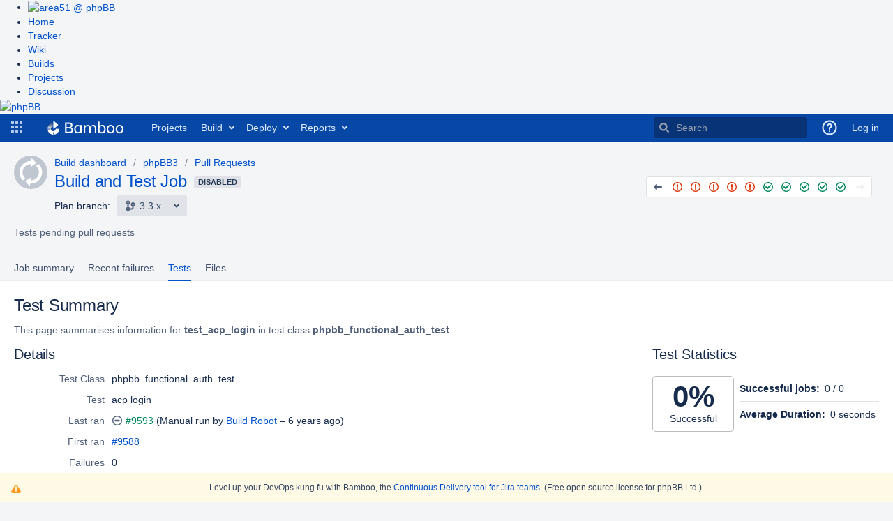

--- FILE ---
content_type: text/html;charset=UTF-8
request_url: https://bamboo.phpbb.com/browse/PHPBB3-PR-JOB1/test/case/111252459
body_size: 10510
content:

<!DOCTYPE html>
<html lang="en">
<head>
    <meta charset="utf-8" />
    <title>Test Summary for phpbb_functional_auth_test: acp login - phpBB Continuous Integration</title>
    <meta http-equiv="X-UA-Compatible" content="IE=EDGE" />

    <meta http-equiv="Pragma" content="no-cache" />
    <meta http-equiv="Expires" content="-1" />
    <meta name="application-name" content="Bamboo" />

        <link rel="shortcut icon" href="/s/90224/1xwkylm/_/images/icons/favicon.ico" type="image/x-icon"/>

    <script type="text/javascript">
        (function (window) {
            window.BAMBOO = (window.BAMBOO || {});
            BAMBOO.contextPath = '';
            BAMBOO.staticResourcePrefix = '/s/90224/1xwkylm/_';
        })(window);
    </script>

    

        
        


    <script>
window.WRM=window.WRM||{};window.WRM._unparsedData=window.WRM._unparsedData||{};window.WRM._unparsedErrors=window.WRM._unparsedErrors||{};
WRM._unparsedData["com.atlassian.bamboo.plugins.branchinator:branchinator-resources.known-navigation-sources"]="[\u0022header\u0022,\u0022plan\u0022,\u0022email\u0022]";
WRM._unparsedData["com.atlassian.analytics.analytics-client:programmatic-analytics-init.programmatic-analytics-data-provider"]="false";
WRM._unparsedData["com.atlassian.plugins.atlassian-plugins-webresource-plugin:context-path.context-path"]="\u0022\u0022";
WRM._unparsedData["bamboo.web.resources.common:util-server-info.server-info"]="{\u0022timeZone\u0022:{\u0022id\u0022:\u0022UTC\u0022,\u0022name\u0022:\u0022Coordinated Universal Time\u0022}}";
WRM._unparsedData["bamboo.web.resources:variables.password-variable-keywords"]="[\u0022password\u0022,\u0022sshKey\u0022,\u0022secret\u0022,\u0022passphrase\u0022]";
WRM._unparsedData["com.atlassian.analytics.analytics-client:policy-update-init.policy-update-data-provider"]="false";
WRM._unparsedData["bamboo.web.resources.common:util-preferences.user-preferences"]="{}";
WRM._unparsedData["bamboo.web.resources.common:util-help-links.help-links"]="{\u0022expiry.global.logSettings.title\u0022:\u0022http://docs.atlassian.com/bamboo/docs-0902/Configure max log size\u0022,\u0022specs.config.export.view.help\u0022:\u0022http://docs.atlassian.com/bamboo/docs-0902/Exporting+existing+plans+to+Bamboo+Specs\u0022,\u0022elastic.intro.generic\u0022:\u0022http://docs.atlassian.com/bamboo/docs-0902/About+Elastic+Bamboo\u0022,\u0022deployments.versions.howtheywork.title\u0022:\u0022http://docs.atlassian.com/bamboo/docs-0902/How deployment releases work\u0022,\u0022plan.create.howtheywork\u0022:\u0022http://docs.atlassian.com/bamboo/docs-0902/Creating+a+plan#Creatingaplan-Creatinganewplan\u0022,\u0022branch.using.plan.branches\u0022:\u0022http://docs.atlassian.com/bamboo/docs-0902/Using+plan+branches\u0022,\u0022help.embedded.crowd.support.prefix\u0022:\u0022http://docs.atlassian.com/bamboo/docs-0902/https://confluence.atlassian.com/display/CROWD/\u0022,\u0022deployments.environment.permissions.howtheywork.title\u0022:\u0022http://docs.atlassian.com/bamboo/docs-0902/How environment permissions work\u0022,\u0022permissions.howtheywork.title\u0022:\u0022http://docs.atlassian.com/bamboo/docs-0902/How to configure permissions in Bamboo\u0022,\u0022help.s3.artifact.storage.configuration\u0022:\u0022http://docs.atlassian.com/bamboo/docs-0902/Amazon+S3+artifact+storage\u0022,\u0022webhooks.howto\u0022:\u0022http://docs.atlassian.com/bamboo/docs-0902/Using+webhooks\u0022,\u0022bamboo.marketplace.tasks.popular\u0022:\u0022http://docs.atlassian.com/bamboo/docs-0902/https://marketplace.atlassian.com/addons/app/bamboo/top-rated?category=Tasks\u0022,\u0022branch.automatic.cleanup\u0022:\u0022http://docs.atlassian.com/bamboo/docs-0902/Using+plan+branches#Usingplanbranches-Autobranching\u0022,\u0022ssh.task.help.title\u0022:\u0022http://docs.atlassian.com/bamboo/docs-0902/How to use the SSH task\u0022,\u0022plugin.blacklist\u0022:\u0022http://docs.atlassian.com/bamboo/docs-0902/Apps+blacklist\u0022,\u0022ant.task.help\u0022:\u0022http://docs.atlassian.com/bamboo/docs-0902/Ant\u0022,\u0022msbuild.exe.working.sub.directory\u0022:\u0022http://docs.atlassian.com/bamboo/docs-0902/MSBuild#workingsubdirectory\u0022,\u0022feature.discovery.6.9.project.permissions\u0022:\u0022http://docs.atlassian.com/bamboo/docs-0902/Configuring+project+permissions\u0022,\u0022bamboo.specs.help.title\u0022:\u0022http://docs.atlassian.com/bamboo/docs-0902/What are Bamboo Specs?\u0022,\u0022feature.discovery.6.7.ipv6.help\u0022:\u0022http://docs.atlassian.com/bamboo/docs-0902/IPv6+in+Bamboo\u0022,\u0022script.task.help.title\u0022:\u0022http://docs.atlassian.com/bamboo/docs-0902/How to use the Script task\u0022,\u0022cron.expression\u0022:\u0022http://docs.atlassian.com/bamboo/docs-0902/Constructing+a+cron+expression+in+Bamboo\u0022,\u0022deployments.assigned.agents.howtheywork\u0022:\u0022http://docs.atlassian.com/bamboo/docs-0902/Agents+for+deployment+environments\u0022,\u0022feature.discovery.8.0.cold.standby\u0022:\u0022http://docs.atlassian.com/bamboo/docs-0902/Set+up+a+Bamboo+Data+Center+cold+standby\u0022,\u0022mavendependency.task.help\u0022:\u0022http://docs.atlassian.com/bamboo/docs-0902/Setting+up+plan+build+dependencies#Settingupplanbuilddependencies-AutomaticdependencymanagementwithMaven3\u0022,\u0022feature.discovery.8.1.git.submodules.resources\u0022:\u0022http://docs.atlassian.com/bamboo/docs-0902/Git\u0022,\u0022bbserver.ssh.keys.regenerate.help.title\u0022:\u0022http://docs.atlassian.com/bamboo/docs-0902/Learn more about regenerating SSH keys for Bitbucket Data Center and Server\u0022,\u0022sourcecodecheckout.task.help.title\u0022:\u0022http://docs.atlassian.com/bamboo/docs-0902/How to use the Source Code Checkout task\u0022,\u0022phpunit.working.sub.directory\u0022:\u0022http://docs.atlassian.com/bamboo/docs-0902/PHPUnit#PHPUnit-workingsubdirectory\u0022,\u0022deployments.project.permissions.howtheywork.title\u0022:\u0022http://docs.atlassian.com/bamboo/docs-0902/How deployment project permissions work\u0022,\u0022cloud.reduce.artifacts.size\u0022:\u0022http://docs.atlassian.com/bamboo/docs-0902/Reducing+size+of+artifacts+in+Bamboo\u0022,\u0022tasks.configuring\u0022:\u0022http://docs.atlassian.com/bamboo/docs-0902/Configuring+a+builder+task\u0022,\u0022specs.troubleshooting\u0022:\u0022http://docs.atlassian.com/bamboo/docs-0902/Bamboo+Specs+troubleshooting\u0022,\u0022xcode.working.sub.directory\u0022:\u0022http://docs.atlassian.com/bamboo/docs-0902/Xcode\u0022,\u0022command.working.sub.directory.title\u0022:\u0022http://docs.atlassian.com/bamboo/docs-0902/Help on setting the working subdirectory\u0022,\u0022bbserver.ssh.keys.regenerate.help\u0022:\u0022http://docs.atlassian.com/bamboo/docs-0902/Regenerate+SSH+keys+for+Bitbucket+Data+Center+and+Server\u0022,\u0022branch.mergeStrategy\u0022:\u0022http://docs.atlassian.com/bamboo/docs-0902/Using+plan+branches#Usingplanbranches-Usingautomaticmerging\u0022,\u0022script.working.sub.directory\u0022:\u0022http://docs.atlassian.com/bamboo/docs-0902/Script#Script-workingsubdirectory\u0022,\u0022feature.discovery.6.8.final.stages.help\u0022:\u0022http://docs.atlassian.com/bamboo/docs-0902/Using+stages+in+a+plan\u0022,\u0022feature.discovery.7.1.conditional.tasks.help\u0022:\u0022http://docs.atlassian.com/bamboo/docs-0902/Configuring+tasks\u0022,\u0022rest.apis.title\u0022:\u0022http://docs.atlassian.com/bamboo/docs-0902/Help on Bamboo\u0027s REST APIs\u0022,\u0022feature.discovery.7.0.look.and.feel.help\u0022:\u0022http://docs.atlassian.com/bamboo/docs-0902/Custom+headers\u0022,\u0022deployments.tasks.howtheywork\u0022:\u0022http://docs.atlassian.com/bamboo/docs-0902/Tasks+for+deployment+environments\u0022,\u0022build.strategy.cron.title\u0022:\u0022http://docs.atlassian.com/bamboo/docs-0902/Help on Bamboo cron Trigger\u0022,\u0022bamboo.specs.webhook.setup\u0022:\u0022http://docs.atlassian.com/bamboo/docs-0902/Enabling+webhooks\u0022,\u0022build.strategy\u0022:\u0022http://docs.atlassian.com/bamboo/docs-0902/Triggering+builds\u0022,\u0022help.aws.s3.sync\u0022:\u0022http://docs.atlassian.com/bamboo/docs-0902/http://docs.aws.amazon.com/cli/latest/reference/s3/sync.html\u0022,\u0022scp.task.help.title\u0022:\u0022http://docs.atlassian.com/bamboo/docs-0902/How to use the SCP task\u0022,\u0022variables.howtheywork\u0022:\u0022http://docs.atlassian.com/bamboo/docs-0902/Bamboo+variables\u0022,\u0022scp.task.help\u0022:\u0022http://docs.atlassian.com/bamboo/docs-0902/Using+the+SCP+task+in+Bamboo\u0022,\u0022feature.discovery.8.2.rate.limiting.help\u0022:\u0022http://docs.atlassian.com/bamboo/docs-0902/Improving+instance+stability+with+rate+limiting\u0022,\u0022feature.discovery.7.2.tag.trigger.help\u0022:\u0022http://docs.atlassian.com/bamboo/docs-0902/Tag+triggering\u0022,\u0022projects.howtheywork.title\u0022:\u0022http://docs.atlassian.com/bamboo/docs-0902/How projects work\u0022,\u0022tomcat.task.help\u0022:\u0022http://docs.atlassian.com/bamboo/docs-0902/Using+Tomcat+with+Bamboo+for+continuous+deployment\u0022,\u0022plan.triggers.howtheywork\u0022:\u0022http://docs.atlassian.com/bamboo/docs-0902/Triggering+builds\u0022,\u0022deployments.variables.howtheywork.title\u0022:\u0022http://docs.atlassian.com/bamboo/docs-0902/How deployment variables work\u0022,\u0022cloud.remote.agent.troubleshooting\u0022:\u0022http://docs.atlassian.com/bamboo/docs-0902/Troubleshooting+remote+agents+in+Bamboo\u0022,\u0022elastic.instance.manage\u0022:\u0022http://docs.atlassian.com/bamboo/docs-0902/Working+with+Elastic+Bamboo\u0022,\u0022bbserver.ssh.keys.help\u0022:\u0022http://docs.atlassian.com/bamboo/docs-0902/Bitbucket+Server\u0022,\u0022quick.filters.help\u0022:\u0022http://docs.atlassian.com/bamboo/docs-0902/Quick+filters+for+Bamboo\u0022,\u0022help.aws.iam.roles\u0022:\u0022http://docs.atlassian.com/bamboo/docs-0902/https://docs.aws.amazon.com/AWSEC2/latest/UserGuide/iam-roles-for-amazon-ec2.html\u0022,\u0022feature.discovery.7.1.agent.capabilities.sync.help\u0022:\u0022http://docs.atlassian.com/bamboo/docs-0902/Synchronising+remote+agent+capabilities+with+Bamboo+Server\u0022,\u0022ssh.task.help\u0022:\u0022http://docs.atlassian.com/bamboo/docs-0902/Using+the+SSH+task+in+Bamboo\u0022,\u0022specs.encryption\u0022:\u0022http://docs.atlassian.com/bamboo/docs-0902/Bamboo+Specs+encryption\u0022,\u0022nant.working.sub.directory.title\u0022:\u0022http://docs.atlassian.com/bamboo/docs-0902/Help on setting the working subdirectory\u0022,\u0022devenv.com.working.sub.directory.title\u0022:\u0022http://docs.atlassian.com/bamboo/docs-0902/Help on setting the working subdirectory\u0022,\u0022help.kb.concurrent.plan.modification\u0022:\u0022http://docs.atlassian.com/bamboo/docs-0902/https://confluence.atlassian.com/x/7MHsPw\u0022,\u0022variables.howtheywork.title\u0022:\u0022http://docs.atlassian.com/bamboo/docs-0902/How to use variables\u0022,\u0022permissions.howtheywork\u0022:\u0022http://docs.atlassian.com/bamboo/docs-0902/Bamboo+permissions\u0022,\u0022cloud.remote.agent.supported.platforms\u0022:\u0022http://docs.atlassian.com/bamboo/docs-0902/Supported+platforms\u0022,\u0022embedded.crowd.directory.configure.delegating.ldap.title\u0022:\u0022http://docs.atlassian.com/bamboo/docs-0902/Help\u0022,\u0022security.system.encryption\u0022:\u0022http://docs.atlassian.com/bamboo/docs-0902/System-wide+encryption\u0022,\u0022deployments.notifications.howtheywork\u0022:\u0022http://docs.atlassian.com/bamboo/docs-0902/Notifications+for+deployment+environments\u0022,\u0022plan.clone.howtheywork\u0022:\u0022http://docs.atlassian.com/bamboo/docs-0902/Creating+a+plan#Creatingaplan-Cloninganexistingplan\u0022,\u0022junitparser.task.help.title\u0022:\u0022http://docs.atlassian.com/bamboo/docs-0902/How to use the JUnit Parser task\u0022,\u0022command.task.help.title\u0022:\u0022http://docs.atlassian.com/bamboo/docs-0902/How to use the Command task\u0022,\u0022embedded.crowd.directory.configure.ldap\u0022:\u0022http://docs.atlassian.com/bamboo/docs-0902/Integrating+Bamboo+with+LDAP\u0022,\u0022elastic.customise.image\u0022:\u0022http://docs.atlassian.com/bamboo/docs-0902/Creating+a+custom+elastic+image\u0022,\u0022embedded.crowd.directory.configure.jira\u0022:\u0022http://docs.atlassian.com/bamboo/docs-0902/Connecting+Bamboo+to+JIRA+for+user+management\u0022,\u0022bamboo.logs.help\u0022:\u0022http://docs.atlassian.com/bamboo/docs-0902/Logging+in+Bamboo\u0022,\u0022help.cloud.storage.policy\u0022:\u0022http://docs.atlassian.com/bamboo/docs-0902/https://confluence.atlassian.com/display/Cloud/Atlassian+Cloud+Storage+Policy\u0022,\u0022command.unit.working.sub.directory.title\u0022:\u0022http://docs.atlassian.com/bamboo/docs-0902/Help on setting the working subdirectory\u0022,\u0022security.serialization.protection.method\u0022:\u0022http://docs.atlassian.com/bamboo/docs-0902/Serialization+protection+methods\u0022,\u0022dependency.blocking\u0022:\u0022http://docs.atlassian.com/bamboo/docs-0902/Dependency+blocking+strategies\u0022,\u0022feature.discovery.6.7.vcs.tasks.help\u0022:\u0022http://docs.atlassian.com/bamboo/docs-0902/Configuring+a+Source+Control+task\u0022,\u0022jira.createissue.troubleshooting\u0022:\u0022http://docs.atlassian.com/bamboo/docs-0902/http://confluence.atlassian.com/display/BAMKB/Error+when+creating+an+issue+in+Jira+from+Bamboo\u0022,\u0022deployments.tasks.howtheywork.title\u0022:\u0022http://docs.atlassian.com/bamboo/docs-0902/How deployment tasks work\u0022,\u0022deployments.notifications.howtheywork.title\u0022:\u0022http://docs.atlassian.com/bamboo/docs-0902/How environment notifications work\u0022,\u0022help.community\u0022:\u0022http://docs.atlassian.com/bamboo/docs-0902/https://community.atlassian.com\u0022,\u0022security.rss\u0022:\u0022http://docs.atlassian.com/bamboo/docs-0902/Repository-stored+Bamboo+Specs+security\u0022,\u0022embedded.crowd.directory.configure.crowd\u0022:\u0022http://docs.atlassian.com/bamboo/docs-0902/Integrating+Bamboo+with+Crowd\u0022,\u0022deployments.environments.howtheywork.title\u0022:\u0022http://docs.atlassian.com/bamboo/docs-0902/How environments work\u0022,\u0022maven2.working.sub.directory\u0022:\u0022http://docs.atlassian.com/bamboo/docs-0902/Maven#Maven-workingsubdirectory\u0022,\u0022dashboard.projects.projects.welcomemat.faq\u0022:\u0022http://docs.atlassian.com/bamboo/docs-0902/Bamboo+FAQ\u0022,\u0022plan.create.howtheywork.title\u0022:\u0022http://docs.atlassian.com/bamboo/docs-0902/How to create a build plan\u0022,\u0022mavendependency.task.help.title\u0022:\u0022http://docs.atlassian.com/bamboo/docs-0902/How to use Maven automatic dependencies\u0022,\u0022deployments.versioning.howtheywork.title\u0022:\u0022http://docs.atlassian.com/bamboo/docs-0902/How release versioning works\u0022,\u0022expiry.global.logSettings\u0022:\u0022http://docs.atlassian.com/bamboo/docs-0902/https://confluence.atlassian.com/display/BAMKB/Build+expiry+removes+all+logs\u0022,\u0022shared.credentials.title\u0022:\u0022http://docs.atlassian.com/bamboo/docs-0902/Find out more about shared credentials\u0022,\u0022embedded.crowd.directory.configure.crowd.title\u0022:\u0022http://docs.atlassian.com/bamboo/docs-0902/Help\u0022,\u0022agent.remote.capabilities\u0022:\u0022http://docs.atlassian.com/bamboo/docs-0902/Agents+and+capabilities\u0022,\u0022access.token.help\u0022:\u0022http://docs.atlassian.com/bamboo/docs-0902/Personal+access+tokens\u0022,\u0022deployments.assigned.agents.howtheywork.link\u0022:\u0022http://docs.atlassian.com/bamboo/docs-0902/Agents for deployment environments.\u0022,\u0022grails.task.help.title\u0022:\u0022http://docs.atlassian.com/bamboo/docs-0902/How to use the Grails task\u0022,\u0022phpunit.working.sub.directory.title\u0022:\u0022http://docs.atlassian.com/bamboo/docs-0902/Help on setting the working subdirectory\u0022,\u0022testng.task.help\u0022:\u0022http://docs.atlassian.com/bamboo/docs-0902/TestNG\u0022,\u0022ant.working.sub.directory.title\u0022:\u0022http://docs.atlassian.com/bamboo/docs-0902/Help on setting the working subdirectory\u0022,\u0022dependency.general\u0022:\u0022http://docs.atlassian.com/bamboo/docs-0902/Setting+up+plan+build+dependencies\u0022,\u0022feature.discovery.6.9.agent.notifications\u0022:\u0022http://docs.atlassian.com/bamboo/docs-0902/System+level+notifications\u0022,\u0022agent.remote.supported.platforms.java\u0022:\u0022http://docs.atlassian.com/bamboo/docs-0902/Supported+platforms#Supportedplatforms-Java\u0022,\u0022expiry.global\u0022:\u0022http://docs.atlassian.com/bamboo/docs-0902/Configuring+global+expiry\u0022,\u0022agent.remote.installation.jaronly\u0022:\u0022http://docs.atlassian.com/bamboo/docs-0902/Additional+remote+agent+options#Additionalremoteagentoptions-nosupervisorRunningBamboowithouttheRemoteAgentSupervisor\u0022,\u0022yaml.validator.help\u0022:\u0022http://docs.atlassian.com/bamboo/docs-0902/Validating+YAML+Specs\u0022,\u0022build.strategy.cron\u0022:\u0022http://docs.atlassian.com/bamboo/docs-0902/Cron-based+scheduling\u0022,\u0022feature.discovery.7.1.yaml.exporter.help\u0022:\u0022http://docs.atlassian.com/bamboo/docs-0902/Exporting+existing+plan+configuration+to+Bamboo+YAML+Specs\u0022,\u0022access.token.help.title\u0022:\u0022http://docs.atlassian.com/bamboo/docs-0902/How personal access tokens work\u0022,\u0022help.aws.best.practices.keys\u0022:\u0022http://docs.atlassian.com/bamboo/docs-0902/http://docs.aws.amazon.com/general/latest/gr/aws-access-keys-best-practices.html\u0022,\u0022embedded.crowd.directory.configure.title\u0022:\u0022http://docs.atlassian.com/bamboo/docs-0902/Help\u0022,\u0022feature.discovery.8.0.project.level.build.resources\u0022:\u0022http://docs.atlassian.com/bamboo/docs-0902/Project-level+build+resources\u0022,\u0022ant.working.sub.directory\u0022:\u0022http://docs.atlassian.com/bamboo/docs-0902/Ant#Ant-workingsubdirectory\u0022,\u0022elastic.cost\u0022:\u0022http://docs.atlassian.com/bamboo/docs-0902/Elastic+Bamboo+Costs\u0022,\u0022plugin.clover.enabling\u0022:\u0022http://docs.atlassian.com/bamboo/docs-0902/Enabling+Clover+for+Bamboo\u0022,\u0022msbuild.exe.working.sub.directory.title\u0022:\u0022http://docs.atlassian.com/bamboo/docs-0902/Help on setting the working subdirectory\u0022,\u0022oauth2.help\u0022:\u0022http://docs.atlassian.com/bamboo/docs-0902/Linking+to+another+application\u0022,\u0022supported.platforms\u0022:\u0022http://docs.atlassian.com/bamboo/docs-0902/Supported+platforms\u0022,\u0022online.help\u0022:\u0022http://docs.atlassian.com/bamboo/docs-0902/Online\u0022,\u0022plan.create.howtheywork.title.new\u0022:\u0022http://docs.atlassian.com/bamboo/docs-0902/Learn more on creating a plan\u0022,\u0022maven2.working.sub.directory.title\u0022:\u0022http://docs.atlassian.com/bamboo/docs-0902/Help on setting the working subdirectory\u0022,\u0022plan.anatomy\u0022:\u0022http://docs.atlassian.com/bamboo/docs-0902/Configuring+plans\u0022,\u0022plugin.clover.report.file\u0022:\u0022http://docs.atlassian.com/bamboo/docs-0902/https://confluence.atlassian.com/display/CLOVER/clover-report\u0022,\u0022rest.apis\u0022:\u0022http://docs.atlassian.com/bamboo/docs-0902/Bamboo+REST+APIs\u0022,\u0022sourcecodecheckout.task.help\u0022:\u0022http://docs.atlassian.com/bamboo/docs-0902/Checking+out+code\u0022,\u0022help.support\u0022:\u0022http://docs.atlassian.com/bamboo/docs-0902/https://support.atlassian.com\u0022,\u0022maven.task.help.title\u0022:\u0022http://docs.atlassian.com/bamboo/docs-0902/How to use the Maven task\u0022,\u0022local.help\u0022:\u0022http://docs.atlassian.com/bamboo/docs-0902/Local\u0022,\u0022security.best.practices\u0022:\u0022http://docs.atlassian.com/bamboo/docs-0902/Best+practices+for+Bamboo+security\u0022,\u0022help.pricing\u0022:\u0022http://docs.atlassian.com/bamboo/docs-0902/https://www.atlassian.com/pt/software/bamboo/pricing\u0022,\u0022plugins.artifactHandlers\u0022:\u0022http://docs.atlassian.com/bamboo/docs-0902/Artifact+handlers\u0022,\u0022feature.discovery.7.1.webhooks.help\u0022:\u0022http://docs.atlassian.com/bamboo/docs-0902/Using+webhooks\u0022,\u0022deployments.howtheywork\u0022:\u0022http://docs.atlassian.com/bamboo/docs-0902/Deployment+projects\u0022,\u0022embedded.crowd.directory.configure\u0022:\u0022http://docs.atlassian.com/bamboo/docs-0902/Connecting+to+external+user+directories\u0022,\u0022quick.filters.help.title\u0022:\u0022http://docs.atlassian.com/bamboo/docs-0902/How quick filters work\u0022,\u0022maven.task.help\u0022:\u0022http://docs.atlassian.com/bamboo/docs-0902/Maven\u0022,\u0022embedded.crowd.directory.configure.jira.title\u0022:\u0022http://docs.atlassian.com/bamboo/docs-0902/Help\u0022,\u0022help.kb\u0022:\u0022http://docs.atlassian.com/bamboo/docs-0902/http://confluence.atlassian.com/display/BAMKB/\u0022,\u0022deployments.versioning.howtheywork\u0022:\u0022http://docs.atlassian.com/bamboo/docs-0902/Naming+versions+for+deployment+releases\u0022,\u0022command.working.sub.directory\u0022:\u0022http://docs.atlassian.com/bamboo/docs-0902/Custom+command+executable#Customcommandexecutable-workingsubdirectory\u0022,\u0022integration.atlassian\u0022:\u0022http://docs.atlassian.com/bamboo/docs-0902/Integrating+Bamboo+with+Atlassian+applications\u0022,\u0022feature.discovery.8.0.build.resiliency\u0022:\u0022http://docs.atlassian.com/bamboo/docs-0902/Build+resiliency+Bamboo+Data+Center\u0022,\u0022grails.task.help\u0022:\u0022http://docs.atlassian.com/bamboo/docs-0902/Grails\u0022,\u0022artifacts.shared.description.title\u0022:\u0022http://docs.atlassian.com/bamboo/docs-0902/Help on configuring Artifact Sharing between Jobs\u0022,\u0022nant.working.sub.directory\u0022:\u0022http://docs.atlassian.com/bamboo/docs-0902/NAnt#NAnt-workingsubdirectory\u0022,\u0022tasks.builder\u0022:\u0022http://docs.atlassian.com/bamboo/docs-0902/executable\u0022,\u0022testng.task.help.title\u0022:\u0022http://docs.atlassian.com/bamboo/docs-0902/How to use the TestNG Parser task\u0022,\u0022feature.discovery.7.0.divergent.branches.help\u0022:\u0022http://docs.atlassian.com/bamboo/docs-0902/Enhanced+plan+branch+configuration\u0022,\u0022elastic.configure\u0022:\u0022http://docs.atlassian.com/bamboo/docs-0902/Configuring+Elastic+Bamboo\u0022,\u0022help.dev\u0022:\u0022http://docs.atlassian.com/bamboo/docs-0902/https://developer.atlassian.com/display/BAMBOODEV/\u0022,\u0022artifacts.description.title\u0022:\u0022http://docs.atlassian.com/bamboo/docs-0902/Help on configuring a Job\u0027s Build Artifacts\u0022,\u0022artifacts.description\u0022:\u0022http://docs.atlassian.com/bamboo/docs-0902/Sharing+artifacts#Sharingartifacts-jobs\u0022,\u0022cloud.remote.agent.first.setup\u0022:\u0022http://docs.atlassian.com/bamboo/docs-0902/Setting+up+your+first+remote+agent\u0022,\u0022feature.discovery.6.7.build.warnings.help\u0022:\u0022http://docs.atlassian.com/bamboo/docs-0902/Configuring+Build+warnings+parser+task\u0022,\u0022branch.autointegration.branchUpdater\u0022:\u0022http://docs.atlassian.com/bamboo/docs-0902/Using+plan+branches#Usingplanbranches-Branchupdater\u0022,\u0022security.trusted.keys\u0022:\u0022http://docs.atlassian.com/bamboo/docs-0902/Managing+trusted+keys\u0022,\u0022agent.remote.installation\u0022:\u0022http://docs.atlassian.com/bamboo/docs-0902/Bamboo+remote+agent+installation+guide\u0022,\u0022deployments.triggers.howtheywork.title\u0022:\u0022http://docs.atlassian.com/bamboo/docs-0902/How deployment triggers work\u0022,\u0022dashboard.projects.projects.welcomemat.best.practice\u0022:\u0022http://docs.atlassian.com/bamboo/docs-0902/Bamboo+Best+Practice\u0022,\u0022deployments.project.permissions.howtheywork\u0022:\u0022http://docs.atlassian.com/bamboo/docs-0902/Creating+and+configuring+a+deployment+project#Creatingandconfiguringadeploymentproject-Configuringdeploymentprojectpermissions\u0022,\u0022devenv.com.working.sub.directory\u0022:\u0022http://docs.atlassian.com/bamboo/docs-0902/Visual+Studio#workingsubdirectory\u0022,\u0022help.home.title\u0022:\u0022http://docs.atlassian.com/bamboo/docs-0902/Bamboo Documentation\u0022,\u0022deployments.environments.howtheywork\u0022:\u0022http://docs.atlassian.com/bamboo/docs-0902/Creating+a+deployment+environment\u0022,\u0022embedded.crowd.directory.configure.ldap.title\u0022:\u0022http://docs.atlassian.com/bamboo/docs-0902/Help\u0022,\u0022plan.triggers.howtheywork.title\u0022:\u0022http://docs.atlassian.com/bamboo/docs-0902/How build triggers work\u0022,\u0022agent.remote.security\u0022:\u0022http://docs.atlassian.com/bamboo/docs-0902/Security\u0022,\u0022projects.howtheywork\u0022:\u0022http://docs.atlassian.com/bamboo/docs-0902/projects+in+Bamboo\u0022,\u0022feature.discovery.7.1.project.variables.help\u0022:\u0022http://docs.atlassian.com/bamboo/docs-0902/Defining+project+variables\u0022,\u0022sftp.help\u0022:\u0022http://docs.atlassian.com/bamboo/docs-0902/Configuring+SFTP+Artifact+handler\u0022,\u0022phpunit.task.help\u0022:\u0022http://docs.atlassian.com/bamboo/docs-0902/PHPUnit\u0022,\u0022command.unit.working.sub.directory\u0022:\u0022http://docs.atlassian.com/bamboo/docs-0902/Custom+command+executable#Customcommandexecutable-workingsubdirectory\u0022,\u0022cloud.getting.started\u0022:\u0022http://docs.atlassian.com/bamboo/docs-0902/Getting+started+with+Bamboo+Cloud\u0022,\u0022elastic.customise.ebs\u0022:\u0022http://docs.atlassian.com/bamboo/docs-0902/Configuring+elastic+instances+to+use+the+EBS\u0022,\u0022plan.run.parameterised\u0022:\u0022http://docs.atlassian.com/bamboo/docs-0902/Running+a+plan+build+manually\u0022,\u0022feature.discovery.6.8.deployments.performance.help\u0022:\u0022http://docs.atlassian.com/bamboo/docs-0902/Bamboo+6.8+Release+Notes#Bamboo6.8ReleaseNotes-Deploymentperformanceimprovement\u0022,\u0022elastic.intro.bamboo\u0022:\u0022http://docs.atlassian.com/bamboo/docs-0902/Working+with+Elastic+Bamboo\u0022,\u0022feature.discovery.8.0.plan.config.view.permissions\u0022:\u0022http://docs.atlassian.com/bamboo/docs-0902/Configuring+a+plan%27s+permissions\u0022,\u0022maven1.working.sub.directory\u0022:\u0022http://docs.atlassian.com/bamboo/docs-0902/Maven#Maven-workingsubdirectory\u0022,\u0022cron.expression.title\u0022:\u0022http://docs.atlassian.com/bamboo/docs-0902/Help on Bamboo cron expressions\u0022,\u0022command.task.help\u0022:\u0022http://docs.atlassian.com/bamboo/docs-0902/Custom+command+executable\u0022,\u0022xcode.working.sub.directory.title\u0022:\u0022http://docs.atlassian.com/bamboo/docs-0902/Help on setting the working subdirectory\u0022,\u0022branch.featureBranches\u0022:\u0022http://docs.atlassian.com/bamboo/docs-0902/Using+plan+branches#Usingplanbranches-jiraissues\u0022,\u0022deployments.environment.permissions.howtheywork\u0022:\u0022http://docs.atlassian.com/bamboo/docs-0902/Permissions+for+deployment+environments\u0022,\u0022branch.gitCapabilityHelp\u0022:\u0022http://docs.atlassian.com/bamboo/docs-0902/Defining+a+new+version+control+capability\u0022,\u0022capabilities.executables\u0022:\u0022http://docs.atlassian.com/bamboo/docs-0902/Defining+a+new+executable+capability\u0022,\u0022capabilities.and.requirements\u0022:\u0022http://docs.atlassian.com/bamboo/docs-0902/About+capabilities+and+requirements\u0022,\u0022artifacts.shared.description\u0022:\u0022http://docs.atlassian.com/bamboo/docs-0902/Sharing+artifacts#Sharingartifacts-plans\u0022,\u0022tasks.condition\u0022:\u0022http://docs.atlassian.com/bamboo/docs-0902/Configuring+tasks\u0022,\u0022deployments.variables.howtheywork\u0022:\u0022http://docs.atlassian.com/bamboo/docs-0902/Variables+for+deployment+environments\u0022,\u0022perforce.fields\u0022:\u0022http://docs.atlassian.com/bamboo/docs-0902/Perforce#Perforce-perforceconfiguration\u0022,\u0022bbcloud.help\u0022:\u0022http://docs.atlassian.com/bamboo/docs-0902/Bitbucket+Cloud\u0022,\u0022deployments.assigned.agents.howtheywork.text\u0022:\u0022http://docs.atlassian.com/bamboo/docs-0902/You can dedicate specific agents or images to execute all deployments for this environment. For more information, see\u0022,\u0022script.working.sub.directory.title\u0022:\u0022http://docs.atlassian.com/bamboo/docs-0902/Help on setting the working subdirectory\u0022,\u0022feature.discovery.7.1.live.logs.help\u0022:\u0022http://docs.atlassian.com/bamboo/docs-0902/Configuring+live+logs+transmission\u0022,\u0022github.help\u0022:\u0022http://docs.atlassian.com/bamboo/docs-0902/GitHub\u0022,\u0022branch.automatic.creation\u0022:\u0022http://docs.atlassian.com/bamboo/docs-0902/Using+plan+branches#Usingplanbranches-Autobranching\u0022,\u0022embedded.crowd.directory.configure.delegating.ldap\u0022:\u0022http://docs.atlassian.com/bamboo/docs-0902/Integrating+Bamboo+with+LDAP\u0022,\u0022shared.credentials\u0022:\u0022http://docs.atlassian.com/bamboo/docs-0902/Shared+credentials\u0022,\u0022deployments.howtheywork.title\u0022:\u0022http://docs.atlassian.com/bamboo/docs-0902/How deployments work\u0022,\u0022branch.buildStrategy.override\u0022:\u0022http://docs.atlassian.com/bamboo/docs-0902/Using+plan+branches#Usingplanbranches-Configuringbranchplans\u0022,\u0022tomcat.task.help.title\u0022:\u0022http://docs.atlassian.com/bamboo/docs-0902/How to use the Tomcat task\u0022,\u0022maven1.working.sub.directory.title\u0022:\u0022http://docs.atlassian.com/bamboo/docs-0902/Help on setting the working subdirectory\u0022,\u0022deployments.triggers.howtheywork\u0022:\u0022http://docs.atlassian.com/bamboo/docs-0902/Triggers+for+deployment+environments\u0022,\u0022elastic.configure.keys\u0022:\u0022http://docs.atlassian.com/bamboo/docs-0902/Generating+your+AWS+Private+Key+File+and+Certificate+File\u0022,\u0022bamboo.specs.help\u0022:\u0022http://docs.atlassian.com/bamboo/docs-0902/Bamboo+Specs\u0022,\u0022perforce.fields.title\u0022:\u0022http://docs.atlassian.com/bamboo/docs-0902/Help on Perforce configuration options\u0022,\u0022bamboo.upgrade\u0022:\u0022http://docs.atlassian.com/bamboo/docs-0902/Bamboo+upgrade+guide\u0022,\u0022ant.task.help.title\u0022:\u0022http://docs.atlassian.com/bamboo/docs-0902/How to use the Ant task\u0022,\u0022dashboard.projects.projects.welcomemat.using.bamboo\u0022:\u0022http://docs.atlassian.com/bamboo/docs-0902/Using+Bamboo\u0022,\u0022script.task.help\u0022:\u0022http://docs.atlassian.com/bamboo/docs-0902/Script\u0022,\u0022branch.autointegration.gateKeeper\u0022:\u0022http://docs.atlassian.com/bamboo/docs-0902/Using+plan+branches#Usingplanbranches-Gatekeeper\u0022,\u0022tasks.extending\u0022:\u0022http://docs.atlassian.com/bamboo/docs-0902/Task+Plugin+Module\u0022,\u0022build.strategy.title\u0022:\u0022http://docs.atlassian.com/bamboo/docs-0902/Help on choosing a trigger\u0022,\u0022bbserver.ssh.keys.help.title\u0022:\u0022http://docs.atlassian.com/bamboo/docs-0902/How to use Bitbucket Server repository\u0022,\u0022plan.clone.howtheywork.title\u0022:\u0022http://docs.atlassian.com/bamboo/docs-0902/How to clone an existing plan\u0022,\u0022embedded.crowd.support.troubleshoot\u0022:\u0022https://confluence.atlassian.com/display/CROWD/Troubleshooting+LDAP+Error+Codes\u0022,\u0022phpunit.task.help.title\u0022:\u0022http://docs.atlassian.com/bamboo/docs-0902/How to use the PHPUnit task\u0022,\u0022help.home\u0022:\u0022http://docs.atlassian.com/bamboo/docs-0902/Bamboo+Documentation+Home\u0022,\u0022agent.remote.authentication.docs\u0022:\u0022http://docs.atlassian.com/bamboo/docs-0902/Agent+authentication\u0022,\u0022plugin.clover.json.reference\u0022:\u0022http://docs.atlassian.com/bamboo/docs-0902/https://confluence.atlassian.com/display/CLOVER/JSON+reference\u0022,\u0022junitparser.task.help\u0022:\u0022http://docs.atlassian.com/bamboo/docs-0902/JUnit+Parser\u0022,\u0022deployments.versions.howtheywork\u0022:\u0022http://docs.atlassian.com/bamboo/docs-0902/Understanding+deployment+releases\u0022}";
WRM._unparsedData["bamboo.web.resources:bamboo-js.branch-workflow-integration-strategies"]="{\u0022pr\u0022:[\u0022BRANCH_UPDATER\u0022],\u0022manually\u0022:[\u0022BRANCH_UPDATER\u0022,\u0022GATE_KEEPER\u0022],\u0022matching_vcs_branch\u0022:[\u0022BRANCH_UPDATER\u0022,\u0022GATE_KEEPER\u0022],\u0022new_vcs_branch\u0022:[\u0022BRANCH_UPDATER\u0022,\u0022GATE_KEEPER\u0022]}";
WRM._unparsedData["com.atlassian.feature.discovery.feature-discovery-plugin-bamboo:feature.discovery.resources.feature-discovery-data"]="{}";
WRM._unparsedData["com.atlassian.bamboo.plugins.branchinator:branchinator-resources.builds-sort-orderings"]="[{\u0022column\u0022:\u0022buildStatus\u0022,\u0022label\u0022:\u0022Build status\u0022,\u0022selected\u0022:false},{\u0022column\u0022:\u0022planName\u0022,\u0022label\u0022:\u0022Plan name\u0022,\u0022selected\u0022:false},{\u0022column\u0022:\u0022completionDate\u0022,\u0022label\u0022:\u0022Completion date\u0022,\u0022selected\u0022:false}]";
WRM._unparsedData["bamboo.web.resources.common:util-dark-features.enabled-dark-features"]="[]";
if(window.WRM._dataArrived)window.WRM._dataArrived();</script>
<link rel="stylesheet" href="/s/13922686989a96f11ac6a5d455f6d079-CDN/90224/1xwkylm/60153af282830cdeeb9edbfa38b89833/_/download/contextbatch/css/aui,atl.general,bamboo.result.quarantine,-_super/batch.css?plugins.jquery.migrate.load.disabled=false" data-wrm-key="aui,atl.general,bamboo.result.quarantine,-_super" data-wrm-batch-type="context" media="all">
<script src="/s/d41d8cd98f00b204e9800998ecf8427e-CDN/90224/1xwkylm/6185821ab171f9f3bb1010009c07159f/_/download/contextbatch/js/_super/batch.js?plugins.jquery.migrate.load.disabled=false" data-wrm-key="_super" data-wrm-batch-type="context" data-initially-rendered></script>
<script src="/s/a809d4756db4b2ff5d8d81a631cc546d-CDN/90224/1xwkylm/60153af282830cdeeb9edbfa38b89833/_/download/contextbatch/js/aui,atl.general,bamboo.result.quarantine,-_super/batch.js?locale=en-US&amp;plugins.jquery.migrate.load.disabled=false" data-wrm-key="aui,atl.general,bamboo.result.quarantine,-_super" data-wrm-batch-type="context" data-initially-rendered></script>
<script src="/s/22f124def5934acda1f0da6b415c8115-CDN/90224/1xwkylm/9.2.24/_/download/batch/bamboo.web.resources.common:feature-branch-create/bamboo.web.resources.common:feature-branch-create.js?locale=en-US" data-wrm-key="bamboo.web.resources.common:feature-branch-create" data-wrm-batch-type="resource" data-initially-rendered></script>


	<link type="text/css" rel="stylesheet" href="//area51.phpbb.com/header.css" media="all" />
	<script type="text/javascript" src="https://area51.phpbb.com/analytics.js"></script>

<meta name="tab" content="tests"/>
</head>
<body class="aui-layout aui-theme-default dec_plan">
        <ul id="assistive-skip-links" class="assistive">
            <li><a href="#main-nav">Skip to navigation</a></li>
            <li><a href="#content">Skip to content</a></li>
        </ul>
        <div id="page">

<header id="header" role="banner">
<section class="notifications">
    
    <div id="system-state-banner" class="aui-message aui-message-warning" style="display: none;">
        
        <span id="system-state-banner-info"></span>
    </div>
    <script type="text/javascript">
        if (BAMBOO && BAMBOO.ADMIN && BAMBOO.ADMIN.SERVERSTATE) {
            BAMBOO.ADMIN.SERVERSTATE.serverStateUpdater.init();
            BAMBOO.ADMIN.SERVERSTATE.serverState.init({
                control: "#system-state-banner",
                statusInfo: "#system-state-banner-info",
                button: ".aui-button",
                serverRunningCallback: function() {
                    var $pause = AJS.$("#pause-server-button");

                    if ($pause && $pause.length) {
                        $pause.removeClass("disabled");
                    }
                }
            });
        }
    </script>

</section>
<div id="phpbb-header-bar">
	<ul class="phpbb-menu">
			<li class="phpbb-logo"><a href="//area51.phpbb.com/"><img src="//area51.phpbb.com/images/area51.png" alt="area51 @ phpBB" title="area51.phpbb.com" /></a></li>
			<li><a href="//area51.phpbb.com">Home</a></li>
			<li><a href="//tracker.phpbb.com/">Tracker</a></li>
			<li><a href="//wiki.phpbb.com/">Wiki</a></li>
			<li class="active"><a href="//bamboo.phpbb.com/">Builds</a></li>
			<li><a href="//area51.phpbb.com/projects/">Projects</a></li>
			<li><a href="//area51.phpbb.com/phpBB/">Discussion</a></li>
	</ul>
	<div id="exit-phpbb">
			<a href="//www.phpbb.com/"><img src="//area51.phpbb.com/images/back_phpbb.png" alt="phpBB" title="www.phpbb.com" /></a>
	</div>
</div>

    <nav class="aui-header aui-dropdown2-trigger-group" aria-label="Site"><div class="aui-header-inner"><div class="aui-header-before"><button class=" aui-dropdown2-trigger app-switcher-trigger aui-dropdown2-trigger-arrowless" aria-controls="app-switcher" aria-haspopup="true" role="button" data-aui-trigger href="#app-switcher"><span class="aui-icon aui-icon-small aui-iconfont-appswitcher">Linked Applications</span></button><div id="app-switcher" class="aui-dropdown2 aui-style-default" role="menu" hidden data-is-user-admin="false" data-is-switcher="true"><div class="app-switcher-loading">Loading&hellip;</div></div></div><div class="aui-header-primary"><span id="logo" class="aui-header-logo aui-header-logo-bamboo"><a href="/" aria-label="Go to home page"><span class="aui-header-logo-device">Atlassian Bamboo</span></a></span><ul class="aui-nav"><li id="system_allProjects" ><a href="/allProjects.action" id="allProjects" >Projects</a></li><li id="system_build_menu" >                    <a class=" aui-dropdown2-trigger" aria-controls="bamboo.global.header-build.menu" aria-haspopup="true" role="button" title="Build" tabindex="0" data-aui-trigger href="#">Build</a><div id="bamboo.global.header-build.menu" class="aui-dropdown2 aui-style-default" role="menu" hidden><div class="aui-dropdown2-section"><ul class="aui-list-truncate"><li><a href="/allPlans.action" id="allPlansTab" >All build plans</a></li><li><a href="/currentActivity.action" id="currentTab" >Build activity</a></li></ul></div></div></li><li id="system_deploy_menu" >                    <a class=" aui-dropdown2-trigger" aria-controls="bamboo.deployments-deploy.menu" aria-haspopup="true" role="button" title="Deploy" tabindex="0" data-aui-trigger href="#">Deploy</a><div id="bamboo.deployments-deploy.menu" class="aui-dropdown2 aui-style-default" role="menu" hidden><div class="aui-dropdown2-section"><ul class="aui-list-truncate"><li><a href="/deploy/viewAllDeploymentProjects.action" id="deployments" accesskey="D" >All deployment projects</a></li></ul></div></div></li><li id="system_reports_menu" >                    <a class=" aui-dropdown2-trigger" aria-controls="bamboo.global.header-reports.menu" aria-haspopup="true" role="button" title="Reports" tabindex="0" data-aui-trigger href="#">Reports</a><div id="bamboo.global.header-reports.menu" class="aui-dropdown2 aui-style-default" role="menu" hidden><div class="aui-dropdown2-section"><ul class="aui-list-truncate"><li><a href="/reports/viewReport.action" id="reports" accesskey="R" >Reports</a></li></ul></div></div></li></ul></div><div class="aui-header-secondary"><ul class="aui-nav">            <li>
                <div id="quicksearch" class="aui-quicksearch">
                    <input name="term" class="term text" type="text" autocomplete="off" accesskey="/" placeholder="Search" title="(Type '/')">
                    <ul class="results hidden"></ul>
                    <script type="text/javascript">
                        require(['jquery', 'widget/quicksearch'], function($, QuickSearch){
                            return new QuickSearch({
                                el: $('#quicksearch')
                            });
                        });
                    </script>
                </div>
            </li>
<li id="system_help_menu" >                    <a class=" aui-dropdown2-trigger aui-dropdown2-trigger-arrowless" aria-controls="bamboo.global.header-help.menu" aria-haspopup="true" role="button" title="Help" tabindex="0" data-aui-trigger href="#"><span class="aui-icon aui-icon-small aui-iconfont-question-circle">Help</span></a><div id="bamboo.global.header-help.menu" class="aui-dropdown2 aui-style-default" role="menu" hidden><div class="aui-dropdown2-section"><ul class="aui-list-truncate"><li><a href="https://confluence.atlassian.com/display/BAMBOO/Bamboo+Documentation+Home" id="bamboo-on-premises-help"  rel="help">Online help</a></li><li><a href="/about.action" id="about-link"  rel="about">About Bamboo</a></li></ul></div></div></li><li id="system_login" ><a href="/userlogin!doDefault.action?os_destination=%2Fbuild%2FviewTestCaseHistory.action%3FbuildKey%3DPHPBB3-PR-JOB1%26testCaseId%3D111252459" id="login" >Log in</a></li></ul></div></div><!-- .aui-header-inner--><aui-header-end></aui-header-end></nav><!-- .aui-header -->


</header><!-- END #header -->


<script type="text/javascript">
    AJS.$(function ($) {
        var key = 'PHPBB3-PR-JOB1'
        var encodedKey = encodeURIComponent(key);

        if (Piecon.browserSupportsDynamicFavicon()) {
            BAMBOO.FaviconUpdate({
                                     resourcePrefix: '/s/90224/1xwkylm/_',
                                     faviconRestUrl: '/rest/api/latest/plan/favicon/' + encodedKey
            }).init();
        }
    });
</script>







    <section id="content" role="main"><div class="aui-page-header" ><div class="aui-page-header-inner"><div class="aui-page-header-image" >    <div class="aui-avatar aui-avatar-large aui-avatar-project">
        <div class="aui-avatar-inner" data-key="PHPBB3" data-name="phpBB3" data-entity-type="bamboo.project">
                    <img src="/images/plan-avatar.svg" alt=""/>
        </div>
    </div>
</div><div class="aui-page-header-main" >
<ol id="breadcrumb" class="aui-nav aui-nav-breadcrumbs"><li><a href="/start.action">Build dashboard</a></li>


<li><a href="/browse/PHPBB3" id="breadcrumb:PHPBB3">phpBB3</a></li>


<li><a href="/browse/PHPBB3-PR" id="breadcrumb:PHPBB3-PR">Pull Requests</a></li>


            
</ol>
    <div class="breadcrumbs-title-wrapper">
                <div class="breadcrumb-item-group">
                    <h1><a href="/browse/PHPBB3-PR-JOB1" id="breadcrumb:PHPBB3-PR-JOB1">Build and Test Job</a></h1><span id="plan-disabled-lozenge"><span class="lozenge lozenge-default" title="Disabled">Disabled</span></span>



                </div>
                <div class="breadcrumb-item-group">
    <div class="plan-branch-navigator-wrapper">

<div class="field-group">
        <div class="description">
            Plan branch:
            
        </div>
</div>
        <input id="plan-branch-navigator" aria-owns="branch-selector-dropdown" aria-haspopup="true" value="PHPBB3-PR" data-plan-branch-name="3.3.x" data-plan-key="PHPBB3-PR"/>
        <script type="text/javascript">
            require(['jquery', 'feature/plan-branch-navigator'], function($, PlanBranchNavigator){
                return new PlanBranchNavigator({
                    el: $('#plan-branch-navigator'),
                    isConfigurationPage: false,
                    params: {
                        masterPlanKey: "PHPBB3-PR",
                        url: "\/browse/PHPBB3-PR",
                        includeMasterBranch: true,
                    }
                });
            });
        </script>
        
        <script type="text/javascript">
            BAMBOO.redirectToBranchRepositoryConfig = function (data) {
                window.location = AJS.contextPath() + data.redirectUrl;
            }
        </script>


    <script type="text/javascript">
        if (typeof AJS !== 'undefined') {
                BAMBOO.simpleDialogForm({
                    trigger: '#createBranchSidebar',
                    dialogWidth: 680,
                    dialogHeight: 500,
                    success: BAMBOO.redirectToBranchRepositoryConfig,
                    cancel: null,
                    header: "Create plan branch"
                });
        }
    </script>

    </div>
                </div>
    </div>
</div><div class="aui-page-header-actions" ><div id="plan-status-history"></div><script type="text/javascript">require(['jquery', 'widget/plan-status-history'], function($, PlanStatusHistory){return new PlanStatusHistory({el: $('#plan-status-history'), planKey: 'PHPBB3-PR', buildNumber: null, bootstrap: [{"rebuild":false,"onceOff":false,"buildStatusDescription":"Failed","active":false,"customBuild":true,"specsSuccess":false,"trigger":"Manual run by <a href=\"https://bamboo.phpbb.com/browse/user/Build%20Robot\">Build Robot<\/a>","buildNumber":10334,"existingFailedTestCaseCount":0,"buildStatus":"Failed","specsFailure":false,"triggerReason":"Manual build","planKey":"PHPBB3-PR","newFailedTestCaseCount":0},{"rebuild":false,"onceOff":false,"buildStatusDescription":"Failed","active":false,"customBuild":true,"specsSuccess":false,"trigger":"Manual run by <a href=\"https://bamboo.phpbb.com/browse/user/Build%20Robot\">Build Robot<\/a>","buildNumber":10335,"existingFailedTestCaseCount":0,"buildStatus":"Failed","specsFailure":false,"triggerReason":"Manual build","planKey":"PHPBB3-PR","newFailedTestCaseCount":0},{"rebuild":false,"onceOff":false,"buildStatusDescription":"Failed","active":false,"customBuild":true,"specsSuccess":false,"trigger":"Manual run by <a href=\"https://bamboo.phpbb.com/browse/user/Build%20Robot\">Build Robot<\/a>","buildNumber":10336,"existingFailedTestCaseCount":0,"buildStatus":"Failed","specsFailure":false,"triggerReason":"Manual build","planKey":"PHPBB3-PR","newFailedTestCaseCount":0},{"rebuild":false,"onceOff":false,"buildStatusDescription":"Failed","active":false,"customBuild":true,"specsSuccess":false,"trigger":"Manual run by <a href=\"https://bamboo.phpbb.com/browse/user/Build%20Robot\">Build Robot<\/a>","buildNumber":10337,"existingFailedTestCaseCount":0,"buildStatus":"Failed","specsFailure":false,"triggerReason":"Manual build","planKey":"PHPBB3-PR","newFailedTestCaseCount":0},{"rebuild":false,"onceOff":false,"buildStatusDescription":"Failed","active":false,"customBuild":true,"specsSuccess":false,"trigger":"Manual run by <a href=\"https://bamboo.phpbb.com/browse/user/Build%20Robot\">Build Robot<\/a>","buildNumber":10338,"existingFailedTestCaseCount":0,"buildStatus":"Failed","specsFailure":false,"triggerReason":"Manual build","planKey":"PHPBB3-PR","newFailedTestCaseCount":0},{"rebuild":false,"onceOff":false,"buildStatusDescription":"Successful","active":false,"customBuild":true,"specsSuccess":false,"trigger":"Manual run by <a href=\"https://bamboo.phpbb.com/browse/user/Build%20Robot\">Build Robot<\/a>","buildNumber":10339,"existingFailedTestCaseCount":0,"buildStatus":"Successful","specsFailure":false,"triggerReason":"Manual build","planKey":"PHPBB3-PR","newFailedTestCaseCount":0},{"rebuild":false,"onceOff":false,"buildStatusDescription":"Successful","active":false,"customBuild":true,"specsSuccess":false,"trigger":"Manual run by <a href=\"https://bamboo.phpbb.com/browse/user/Build%20Robot\">Build Robot<\/a>","buildNumber":10340,"existingFailedTestCaseCount":0,"buildStatus":"Successful","specsFailure":false,"triggerReason":"Manual build","planKey":"PHPBB3-PR","newFailedTestCaseCount":0},{"rebuild":false,"onceOff":false,"buildStatusDescription":"Successful","active":false,"customBuild":true,"specsSuccess":false,"trigger":"Manual run by <a href=\"https://bamboo.phpbb.com/browse/user/Build%20Robot\">Build Robot<\/a>","buildNumber":10341,"existingFailedTestCaseCount":0,"buildStatus":"Successful","specsFailure":false,"triggerReason":"Manual build","planKey":"PHPBB3-PR","newFailedTestCaseCount":0},{"rebuild":false,"onceOff":false,"buildStatusDescription":"Successful","active":false,"customBuild":true,"specsSuccess":false,"trigger":"Manual run by <a href=\"https://bamboo.phpbb.com/browse/user/Build%20Robot\">Build Robot<\/a>","buildNumber":10342,"existingFailedTestCaseCount":0,"buildStatus":"Successful","specsFailure":false,"triggerReason":"Manual build","planKey":"PHPBB3-PR","newFailedTestCaseCount":0},{"rebuild":false,"onceOff":false,"buildStatusDescription":"Successful","active":false,"customBuild":true,"specsSuccess":false,"trigger":"Manual run by <a href=\"https://bamboo.phpbb.com/browse/user/Build%20Robot\">Build Robot<\/a>","buildNumber":10343,"existingFailedTestCaseCount":0,"buildStatus":"Successful","specsFailure":false,"triggerReason":"Manual build","planKey":"PHPBB3-PR","newFailedTestCaseCount":0}], returnUrl: '%2Fbrowse%2FPHPBB3-PR-JOB1%2Ftest%2Fcase%2F111252459', keyToNavigate: 'PHPBB3-PR-JOB1', firstBuildNumber: 3561, lastBuildNumber: 10343});});</script>

            <div class="aui-buttons aui-dropdown2-trigger-group">
</div>

                

</div></div></div><div class="bamboo-page-header-extra">                    <div class="plan-description" title="Tests pending pull requests">Tests pending pull requests</div>

        <span class="label-none" id="plan-labels">None</span>
</div><nav class="aui-navgroup aui-navgroup-horizontal "><div class="aui-navgroup-inner"><div class="aui-navgroup-primary"><ul class="aui-nav"><li class=""><a href="/browse/PHPBB3-PR-JOB1" id="summary:PHPBB3-PR-JOB1" class="">Job summary</a></li><li class=""><a href="/browse/PHPBB3-PR-JOB1/failures" id="failures:PHPBB3-PR-JOB1" class="">Recent failures</a></li><li class="aui-nav-selected"><a href="/browse/PHPBB3-PR-JOB1/test" id="tests:PHPBB3-PR-JOB1" class="">Tests</a></li><li class=""><a href="/build/viewBuildFiles.action?buildKey=PHPBB3-PR-JOB1" id="files:PHPBB3-PR-JOB1" class="">Files</a></li></ul></div></div></nav><div class="aui-page-panel" ><div class="aui-page-panel-inner"><main role="main" id="main" class="aui-page-panel-content" >        <h1>Test Summary</h1><div class="description">    This page summarises information for <strong>test_acp_login</strong> in test class <strong title="phpbb_functional_auth_test">phpbb_functional_auth_test</strong>.
</div>
    <div class="aui-group">


<div id="planDetailsSummary" class="aui-item">
    <h2>Details</h2>
    <dl class="details-list">
        <dt>Test Class</dt>
        <dd>phpbb_functional_auth_test</dd>

        <dt>Test</dt>
        <dd> acp login</dd>


            <dt class="completed">Last ran</dt>
            <dd>
                <span class="aui-icon aui-icon-small aui-iconfont-plan-disabled" title="Skipped"><span>Skipped</span></span>


    <span class="Successful"><a href="/browse/PHPBB3-PR-JOB1-9593" class="buildLink">#9593</a></span>
    <span>(Manual run by <a href="https://bamboo.phpbb.com/browse/user/Build%20Robot">Build Robot</a> &ndash; <time datetime="2019-09-15T16:46:05+0000" title="15 Sep 2019 04:46 PM">6 years ago</time>)</span>
            </dd>

                <dt>First ran</dt>
                <dd>
                    <a href="/browse/PHPBB3-PR-JOB1-9588">#9588</a>
                </dd>

                <dt>Failures</dt>
                <dd>0</dd>
                <dt>Successes</dt>
                <dd>0</dd>

                <dt class="successful-since">Passing since</dt>
                    <dd>This test case has never failed.</dd>
    </dl>
</div>
<div id="planStatsSummary" class="aui-item">
    <h2>Test Statistics</h2>
    <div id="successRate">
        <div class="successRatePercentage">
            <p><span>0%</span>Successful</p>
        </div>

        <dl>
            <dt class="first">Successful jobs:</dt>
            <dd class="first">0 / 0</dd>
            <dt>Average Duration:</dt>
            <dd>0 seconds</dd>
        </dl>
    </div>
</div>
    </div>
        <a id="editPlanLink" class="hidden" href="/build/admin/edit/editBuildConfiguration.action?buildKey=PHPBB3-PR-JOB1" accesskey="E">Edit Plan</a>
        <script type="text/javascript">
            AJS.whenIType("e").followLink("#editPlanLink");
            BAMBOO.currentPlan = {
                key: 'PHPBB3-PR-JOB1',
                name: 'Build and Test Job'
            };
        </script>
</main></div></div></section>
            <footer id="footer" role="contentinfo" class="has-notifications">
                <section class="notifications">
    <div id="license-message" class="aui-message aui-message-warning">
        Level up your DevOps kung fu with Bamboo, the <a href="http://www.atlassian.com/software/bamboo/overview?utm_source=opensource&sid=BJ0E-NV0I-O0N0-UN3A">Continuous Delivery tool for Jira teams.</a> (Free open source license for phpBB Ltd.)
    </div>
                </section>
            <div class="footer-body">
                <p><a href="http://www.atlassian.com/software/bamboo/">Continuous integration</a> powered by <a href="http://www.atlassian.com/software/bamboo/">Atlassian Bamboo</a> version 9.2.24 build 90224 - <time datetime="2025-03-04T18:17:43+0000" title="04 Mar 2025 06:17 PM">04 Mar 25</time>
                </p>
                <ul>
                    <li><a href="https://support.atlassian.com/contact/">Report a problem</a></li><li><a href="http://jira.atlassian.com/secure/CreateIssue.jspa?pid=11011&amp;issuetype=4">Request a feature</a></li><li><a href="https://www.atlassian.com/company/contact.jsp">Contact Atlassian</a></li>                </ul>
                <div id="footer-logo"><a href="http://www.atlassian.com/">Atlassian</a></div>
            </div> <!-- END .footer-body -->
        </footer> <!-- END #footer -->
    </div> <!-- END #page -->
    </body>
</html>

